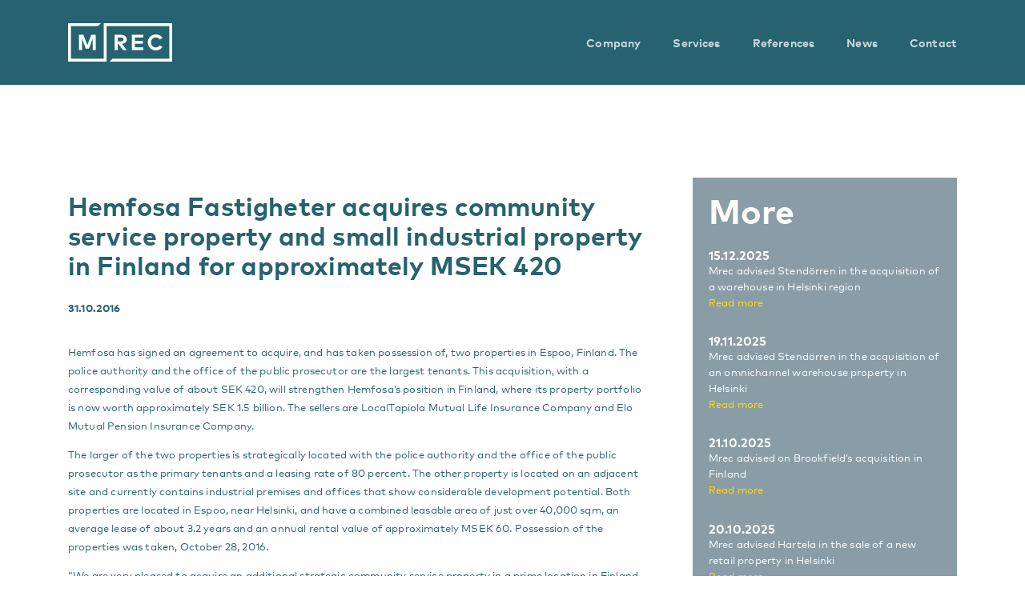

--- FILE ---
content_type: text/html; charset=UTF-8
request_url: https://www.mrec.fi/hemfosa-fastigheter-acquires-community-service-property-small-industrial-property-finland-approximately-msek-420/
body_size: 9828
content:
  <!doctype html>
<html lang="en-US" class="no-js">
<head>
 <!-- Global site tag (gtag.js) - Google Analytics -->
 <script async src="https://www.googletagmanager.com/gtag/js?id=UA-126975577-1"></script>
 <script>
   window.dataLayer = window.dataLayer || [];
   function gtag(){dataLayer.push(arguments);}
   gtag('js', new Date());

   gtag('config', 'UA-126975577-1');
 </script>
 
  <meta charset="UTF-8">
  <title>Hemfosa Fastigheter acquires community service property and small industrial property in Finland for approximately MSEK 420 &#8211; Mrec</title>

  <link href="https://www.mrec.fi/wp-content/themes/client/img/favicon.png" type="image/png" rel="shortcut icon">
  <link rel="alternate" type="application/rss+xml" title="Mrec" href="https://www.mrec.fi/feed/" />

  <link rel="stylesheet" href="//code.ionicframework.com/ionicons/2.0.1/css/ionicons.min.css">	
  <meta http-equiv="X-UA-Compatible" content="IE=edge,chrome=1">
  <meta name="viewport" content="width=device-width, initial-scale=1.0">
       
  <link href="https://www.mrec.fi/wp-content/themes/client/MyFontsWebfontsKit.css" rel="stylesheet">     
        
  <meta name='robots' content='index, follow, max-image-preview:large, max-snippet:-1, max-video-preview:-1' />

	<!-- This site is optimized with the Yoast SEO plugin v21.8.1 - https://yoast.com/wordpress/plugins/seo/ -->
	<title>Hemfosa Fastigheter acquires community service property and small industrial property in Finland for approximately MSEK 420 &#8211; Mrec</title>
	<link rel="canonical" href="https://www.mrec.fi/hemfosa-fastigheter-acquires-community-service-property-small-industrial-property-finland-approximately-msek-420/" />
	<meta property="og:locale" content="en_US" />
	<meta property="og:type" content="article" />
	<meta property="og:title" content="Hemfosa Fastigheter acquires community service property and small industrial property in Finland for approximately MSEK 420 &#8211; Mrec" />
	<meta property="og:description" content="Hemfosa has signed an agreement to acquire, and has taken possession of, two properties in Espoo, Finland. The police authority and the office of the public prosecutor are the largest tenants. This acquisition, with a corresponding value of about SEK 420, will strengthen Hemfosa&#8217;s position in Finland, where its property portfolio is now worth approximately SEK 1.5 billion. The sellers are LocalTapiola Mutual Life Insurance Company and Elo Mutual Pension Insurance Company. The larger of the two properties is strategically&hellip;Read more" />
	<meta property="og:url" content="https://www.mrec.fi/hemfosa-fastigheter-acquires-community-service-property-small-industrial-property-finland-approximately-msek-420/" />
	<meta property="og:site_name" content="Mrec" />
	<meta property="article:published_time" content="2016-10-31T07:06:16+00:00" />
	<meta property="article:modified_time" content="2018-05-17T08:27:42+00:00" />
	<meta name="author" content="Katja Pettersson" />
	<script type="application/ld+json" class="yoast-schema-graph">{"@context":"https://schema.org","@graph":[{"@type":"WebPage","@id":"https://www.mrec.fi/hemfosa-fastigheter-acquires-community-service-property-small-industrial-property-finland-approximately-msek-420/","url":"https://www.mrec.fi/hemfosa-fastigheter-acquires-community-service-property-small-industrial-property-finland-approximately-msek-420/","name":"Hemfosa Fastigheter acquires community service property and small industrial property in Finland for approximately MSEK 420 &#8211; Mrec","isPartOf":{"@id":"https://mrec.fi/#website"},"datePublished":"2016-10-31T07:06:16+00:00","dateModified":"2018-05-17T08:27:42+00:00","author":{"@id":"https://mrec.fi/#/schema/person/5ddbca24d0d7c685b8b478fa64616185"},"breadcrumb":{"@id":"https://www.mrec.fi/hemfosa-fastigheter-acquires-community-service-property-small-industrial-property-finland-approximately-msek-420/#breadcrumb"},"inLanguage":"en-US","potentialAction":[{"@type":"ReadAction","target":["https://www.mrec.fi/hemfosa-fastigheter-acquires-community-service-property-small-industrial-property-finland-approximately-msek-420/"]}]},{"@type":"BreadcrumbList","@id":"https://www.mrec.fi/hemfosa-fastigheter-acquires-community-service-property-small-industrial-property-finland-approximately-msek-420/#breadcrumb","itemListElement":[{"@type":"ListItem","position":1,"name":"Home","item":"https://www.mrec.fi/"},{"@type":"ListItem","position":2,"name":"Hemfosa Fastigheter acquires community service property and small industrial property in Finland for approximately MSEK 420"}]},{"@type":"WebSite","@id":"https://mrec.fi/#website","url":"https://mrec.fi/","name":"Mrec","description":"Financial advisory for property and infrastructure","potentialAction":[{"@type":"SearchAction","target":{"@type":"EntryPoint","urlTemplate":"https://mrec.fi/?s={search_term_string}"},"query-input":"required name=search_term_string"}],"inLanguage":"en-US"},{"@type":"Person","@id":"https://mrec.fi/#/schema/person/5ddbca24d0d7c685b8b478fa64616185","name":"Katja Pettersson","url":"https://www.mrec.fi/author/katja-pettersson/"}]}</script>
	<!-- / Yoast SEO plugin. -->



<link rel='stylesheet' id='wp-block-library-css' href='https://www.mrec.fi/wp-includes/css/dist/block-library/style.min.css?ver=6.2.8' type='text/css' media='all' />
<link rel='stylesheet' id='classic-theme-styles-css' href='https://www.mrec.fi/wp-includes/css/classic-themes.min.css?ver=6.2.8' type='text/css' media='all' />
<style id='global-styles-inline-css' type='text/css'>
body{--wp--preset--color--black: #000000;--wp--preset--color--cyan-bluish-gray: #abb8c3;--wp--preset--color--white: #ffffff;--wp--preset--color--pale-pink: #f78da7;--wp--preset--color--vivid-red: #cf2e2e;--wp--preset--color--luminous-vivid-orange: #ff6900;--wp--preset--color--luminous-vivid-amber: #fcb900;--wp--preset--color--light-green-cyan: #7bdcb5;--wp--preset--color--vivid-green-cyan: #00d084;--wp--preset--color--pale-cyan-blue: #8ed1fc;--wp--preset--color--vivid-cyan-blue: #0693e3;--wp--preset--color--vivid-purple: #9b51e0;--wp--preset--gradient--vivid-cyan-blue-to-vivid-purple: linear-gradient(135deg,rgba(6,147,227,1) 0%,rgb(155,81,224) 100%);--wp--preset--gradient--light-green-cyan-to-vivid-green-cyan: linear-gradient(135deg,rgb(122,220,180) 0%,rgb(0,208,130) 100%);--wp--preset--gradient--luminous-vivid-amber-to-luminous-vivid-orange: linear-gradient(135deg,rgba(252,185,0,1) 0%,rgba(255,105,0,1) 100%);--wp--preset--gradient--luminous-vivid-orange-to-vivid-red: linear-gradient(135deg,rgba(255,105,0,1) 0%,rgb(207,46,46) 100%);--wp--preset--gradient--very-light-gray-to-cyan-bluish-gray: linear-gradient(135deg,rgb(238,238,238) 0%,rgb(169,184,195) 100%);--wp--preset--gradient--cool-to-warm-spectrum: linear-gradient(135deg,rgb(74,234,220) 0%,rgb(151,120,209) 20%,rgb(207,42,186) 40%,rgb(238,44,130) 60%,rgb(251,105,98) 80%,rgb(254,248,76) 100%);--wp--preset--gradient--blush-light-purple: linear-gradient(135deg,rgb(255,206,236) 0%,rgb(152,150,240) 100%);--wp--preset--gradient--blush-bordeaux: linear-gradient(135deg,rgb(254,205,165) 0%,rgb(254,45,45) 50%,rgb(107,0,62) 100%);--wp--preset--gradient--luminous-dusk: linear-gradient(135deg,rgb(255,203,112) 0%,rgb(199,81,192) 50%,rgb(65,88,208) 100%);--wp--preset--gradient--pale-ocean: linear-gradient(135deg,rgb(255,245,203) 0%,rgb(182,227,212) 50%,rgb(51,167,181) 100%);--wp--preset--gradient--electric-grass: linear-gradient(135deg,rgb(202,248,128) 0%,rgb(113,206,126) 100%);--wp--preset--gradient--midnight: linear-gradient(135deg,rgb(2,3,129) 0%,rgb(40,116,252) 100%);--wp--preset--duotone--dark-grayscale: url('#wp-duotone-dark-grayscale');--wp--preset--duotone--grayscale: url('#wp-duotone-grayscale');--wp--preset--duotone--purple-yellow: url('#wp-duotone-purple-yellow');--wp--preset--duotone--blue-red: url('#wp-duotone-blue-red');--wp--preset--duotone--midnight: url('#wp-duotone-midnight');--wp--preset--duotone--magenta-yellow: url('#wp-duotone-magenta-yellow');--wp--preset--duotone--purple-green: url('#wp-duotone-purple-green');--wp--preset--duotone--blue-orange: url('#wp-duotone-blue-orange');--wp--preset--font-size--small: 13px;--wp--preset--font-size--medium: 20px;--wp--preset--font-size--large: 36px;--wp--preset--font-size--x-large: 42px;--wp--preset--spacing--20: 0.44rem;--wp--preset--spacing--30: 0.67rem;--wp--preset--spacing--40: 1rem;--wp--preset--spacing--50: 1.5rem;--wp--preset--spacing--60: 2.25rem;--wp--preset--spacing--70: 3.38rem;--wp--preset--spacing--80: 5.06rem;--wp--preset--shadow--natural: 6px 6px 9px rgba(0, 0, 0, 0.2);--wp--preset--shadow--deep: 12px 12px 50px rgba(0, 0, 0, 0.4);--wp--preset--shadow--sharp: 6px 6px 0px rgba(0, 0, 0, 0.2);--wp--preset--shadow--outlined: 6px 6px 0px -3px rgba(255, 255, 255, 1), 6px 6px rgba(0, 0, 0, 1);--wp--preset--shadow--crisp: 6px 6px 0px rgba(0, 0, 0, 1);}:where(.is-layout-flex){gap: 0.5em;}body .is-layout-flow > .alignleft{float: left;margin-inline-start: 0;margin-inline-end: 2em;}body .is-layout-flow > .alignright{float: right;margin-inline-start: 2em;margin-inline-end: 0;}body .is-layout-flow > .aligncenter{margin-left: auto !important;margin-right: auto !important;}body .is-layout-constrained > .alignleft{float: left;margin-inline-start: 0;margin-inline-end: 2em;}body .is-layout-constrained > .alignright{float: right;margin-inline-start: 2em;margin-inline-end: 0;}body .is-layout-constrained > .aligncenter{margin-left: auto !important;margin-right: auto !important;}body .is-layout-constrained > :where(:not(.alignleft):not(.alignright):not(.alignfull)){max-width: var(--wp--style--global--content-size);margin-left: auto !important;margin-right: auto !important;}body .is-layout-constrained > .alignwide{max-width: var(--wp--style--global--wide-size);}body .is-layout-flex{display: flex;}body .is-layout-flex{flex-wrap: wrap;align-items: center;}body .is-layout-flex > *{margin: 0;}:where(.wp-block-columns.is-layout-flex){gap: 2em;}.has-black-color{color: var(--wp--preset--color--black) !important;}.has-cyan-bluish-gray-color{color: var(--wp--preset--color--cyan-bluish-gray) !important;}.has-white-color{color: var(--wp--preset--color--white) !important;}.has-pale-pink-color{color: var(--wp--preset--color--pale-pink) !important;}.has-vivid-red-color{color: var(--wp--preset--color--vivid-red) !important;}.has-luminous-vivid-orange-color{color: var(--wp--preset--color--luminous-vivid-orange) !important;}.has-luminous-vivid-amber-color{color: var(--wp--preset--color--luminous-vivid-amber) !important;}.has-light-green-cyan-color{color: var(--wp--preset--color--light-green-cyan) !important;}.has-vivid-green-cyan-color{color: var(--wp--preset--color--vivid-green-cyan) !important;}.has-pale-cyan-blue-color{color: var(--wp--preset--color--pale-cyan-blue) !important;}.has-vivid-cyan-blue-color{color: var(--wp--preset--color--vivid-cyan-blue) !important;}.has-vivid-purple-color{color: var(--wp--preset--color--vivid-purple) !important;}.has-black-background-color{background-color: var(--wp--preset--color--black) !important;}.has-cyan-bluish-gray-background-color{background-color: var(--wp--preset--color--cyan-bluish-gray) !important;}.has-white-background-color{background-color: var(--wp--preset--color--white) !important;}.has-pale-pink-background-color{background-color: var(--wp--preset--color--pale-pink) !important;}.has-vivid-red-background-color{background-color: var(--wp--preset--color--vivid-red) !important;}.has-luminous-vivid-orange-background-color{background-color: var(--wp--preset--color--luminous-vivid-orange) !important;}.has-luminous-vivid-amber-background-color{background-color: var(--wp--preset--color--luminous-vivid-amber) !important;}.has-light-green-cyan-background-color{background-color: var(--wp--preset--color--light-green-cyan) !important;}.has-vivid-green-cyan-background-color{background-color: var(--wp--preset--color--vivid-green-cyan) !important;}.has-pale-cyan-blue-background-color{background-color: var(--wp--preset--color--pale-cyan-blue) !important;}.has-vivid-cyan-blue-background-color{background-color: var(--wp--preset--color--vivid-cyan-blue) !important;}.has-vivid-purple-background-color{background-color: var(--wp--preset--color--vivid-purple) !important;}.has-black-border-color{border-color: var(--wp--preset--color--black) !important;}.has-cyan-bluish-gray-border-color{border-color: var(--wp--preset--color--cyan-bluish-gray) !important;}.has-white-border-color{border-color: var(--wp--preset--color--white) !important;}.has-pale-pink-border-color{border-color: var(--wp--preset--color--pale-pink) !important;}.has-vivid-red-border-color{border-color: var(--wp--preset--color--vivid-red) !important;}.has-luminous-vivid-orange-border-color{border-color: var(--wp--preset--color--luminous-vivid-orange) !important;}.has-luminous-vivid-amber-border-color{border-color: var(--wp--preset--color--luminous-vivid-amber) !important;}.has-light-green-cyan-border-color{border-color: var(--wp--preset--color--light-green-cyan) !important;}.has-vivid-green-cyan-border-color{border-color: var(--wp--preset--color--vivid-green-cyan) !important;}.has-pale-cyan-blue-border-color{border-color: var(--wp--preset--color--pale-cyan-blue) !important;}.has-vivid-cyan-blue-border-color{border-color: var(--wp--preset--color--vivid-cyan-blue) !important;}.has-vivid-purple-border-color{border-color: var(--wp--preset--color--vivid-purple) !important;}.has-vivid-cyan-blue-to-vivid-purple-gradient-background{background: var(--wp--preset--gradient--vivid-cyan-blue-to-vivid-purple) !important;}.has-light-green-cyan-to-vivid-green-cyan-gradient-background{background: var(--wp--preset--gradient--light-green-cyan-to-vivid-green-cyan) !important;}.has-luminous-vivid-amber-to-luminous-vivid-orange-gradient-background{background: var(--wp--preset--gradient--luminous-vivid-amber-to-luminous-vivid-orange) !important;}.has-luminous-vivid-orange-to-vivid-red-gradient-background{background: var(--wp--preset--gradient--luminous-vivid-orange-to-vivid-red) !important;}.has-very-light-gray-to-cyan-bluish-gray-gradient-background{background: var(--wp--preset--gradient--very-light-gray-to-cyan-bluish-gray) !important;}.has-cool-to-warm-spectrum-gradient-background{background: var(--wp--preset--gradient--cool-to-warm-spectrum) !important;}.has-blush-light-purple-gradient-background{background: var(--wp--preset--gradient--blush-light-purple) !important;}.has-blush-bordeaux-gradient-background{background: var(--wp--preset--gradient--blush-bordeaux) !important;}.has-luminous-dusk-gradient-background{background: var(--wp--preset--gradient--luminous-dusk) !important;}.has-pale-ocean-gradient-background{background: var(--wp--preset--gradient--pale-ocean) !important;}.has-electric-grass-gradient-background{background: var(--wp--preset--gradient--electric-grass) !important;}.has-midnight-gradient-background{background: var(--wp--preset--gradient--midnight) !important;}.has-small-font-size{font-size: var(--wp--preset--font-size--small) !important;}.has-medium-font-size{font-size: var(--wp--preset--font-size--medium) !important;}.has-large-font-size{font-size: var(--wp--preset--font-size--large) !important;}.has-x-large-font-size{font-size: var(--wp--preset--font-size--x-large) !important;}
.wp-block-navigation a:where(:not(.wp-element-button)){color: inherit;}
:where(.wp-block-columns.is-layout-flex){gap: 2em;}
.wp-block-pullquote{font-size: 1.5em;line-height: 1.6;}
</style>
<link rel='stylesheet' id='wpmt-css-frontend-css' href='https://www.mrec.fi/wp-content/plugins/wp-mailto-links/core/includes/assets/css/style.css?ver=230923-52048' type='text/css' media='all' />
<style id='dominant-color-styles-inline-css' type='text/css'>
img[data-dominant-color]:not(.has-transparency) { background-color: var(--dominant-color); }
</style>
<link rel='stylesheet' id='style-css' href='https://www.mrec.fi/wp-content/themes/client/style.css?ver=6.2.8' type='text/css' media='all' />
<link rel='stylesheet' id='bootstrap-css' href='https://www.mrec.fi/wp-content/themes/client/css/bootstrap.min.css?ver=6.2.8' type='text/css' media='all' />
<link rel='stylesheet' id='aos-css' href='https://www.mrec.fi/wp-content/themes/client/css/aos.css?ver=6.2.8' type='text/css' media='all' />
<link rel='stylesheet' id='slick-css-css' href='https://www.mrec.fi/wp-content/themes/client/css/slick.css?ver=6.2.8' type='text/css' media='all' />
<link rel='stylesheet' id='slick-css-theme-css' href='https://www.mrec.fi/wp-content/themes/client/css/slick-theme.css?ver=6.2.8' type='text/css' media='all' />
<link rel='stylesheet' id='margin-css' href='https://www.mrec.fi/wp-content/themes/client/css/margins.css?ver=6.2.8' type='text/css' media='all' />
<link rel='stylesheet' id='animate-css' href='https://www.mrec.fi/wp-content/themes/client/css/animate.css?ver=6.2.8' type='text/css' media='all' />
<link rel='stylesheet' id='custom-css' href='https://www.mrec.fi/wp-content/themes/client/css/custom.css?ver=6.2.8' type='text/css' media='all' />
<link rel='stylesheet' id='iefix-css' href='https://www.mrec.fi/wp-content/themes/client/css/ie10-viewport-bug-workaround.css?ver=6.2.8' type='text/css' media='all' />
<script type='text/javascript' src='https://www.mrec.fi/wp-includes/js/jquery/jquery.min.js?ver=3.6.4' id='jquery-core-js'></script>
<script type='text/javascript' src='https://www.mrec.fi/wp-includes/js/jquery/jquery-migrate.min.js?ver=3.4.0' id='jquery-migrate-js'></script>
<script type='text/javascript' src='https://www.mrec.fi/wp-content/plugins/wp-mailto-links/core/includes/assets/js/custom.js?ver=230923-52048' id='wpmt-js-frontend-js'></script>
<script type='text/javascript' src='https://www.mrec.fi/wp-content/themes/client/js/pace.js' id='pace-js'></script>
<script type='text/javascript' src='https://www.mrec.fi/wp-content/themes/client/js/aos.js?ver=6.2.8' id='aos-js'></script>
<script type='text/javascript' src='https://www.mrec.fi/wp-content/themes/client/js/imagesloaded.pkgd.min.js?ver=6.2.8' id='imgloaded-js'></script>
<script type='text/javascript' src='https://www.mrec.fi/wp-content/themes/client/js/slick.js?ver=6.2.8' id='slick-js-js'></script>
<script type='text/javascript' src='https://www.mrec.fi/wp-content/themes/client/js/plugins.js?ver=6.2.8' id='plugins-js'></script>
<script type='text/javascript' src='https://www.mrec.fi/wp-content/themes/client/js/script.js?ver=12345' id='script-js'></script>
<link rel="https://api.w.org/" href="https://www.mrec.fi/wp-json/" /><link rel="alternate" type="application/json" href="https://www.mrec.fi/wp-json/wp/v2/posts/96" /><link rel="alternate" type="application/json+oembed" href="https://www.mrec.fi/wp-json/oembed/1.0/embed?url=https%3A%2F%2Fwww.mrec.fi%2Fhemfosa-fastigheter-acquires-community-service-property-small-industrial-property-finland-approximately-msek-420%2F" />
<link rel="alternate" type="text/xml+oembed" href="https://www.mrec.fi/wp-json/oembed/1.0/embed?url=https%3A%2F%2Fwww.mrec.fi%2Fhemfosa-fastigheter-acquires-community-service-property-small-industrial-property-finland-approximately-msek-420%2F&#038;format=xml" />
<meta name="generator" content="Performance Lab 2.6.1; modules: images/dominant-color-images, images/fetchpriority, images/webp-support, images/webp-uploads">
<noscript><style id="rocket-lazyload-nojs-css">.rll-youtube-player, [data-lazy-src]{display:none !important;}</style></noscript>      
         
        
<meta name="generator" content="WP Rocket 3.20.3" data-wpr-features="wpr_lazyload_images wpr_lazyload_iframes wpr_preload_links wpr_desktop" /></head>
<body class="post-template-default single single-post postid-96 single-format-standard unknown hemfosa-fastigheter-acquires-community-service-property-small-industrial-property-finland-approximately-msek-420 wp-is-not-mobile">
    
  <header data-rocket-location-hash="9496dc44cbda5cdebb84f02bfc4ab41b" class="header">
    
    <nav class="navbar fixed-top navbar-toggleable-sm" role="navigation">
    	<div data-rocket-location-hash="a07ea42f7826adb30ee53f29399bc39c" class="container">
        
          <button type="button" class="navbar-toggler navbar-toggler-right hamburger hamburger--slider" data-toggle="collapse" data-target="#header-menu">
            <span class="hamburger-box">
            	<span class="hamburger-inner"></span>
            </span>
          </button>
          
          <a class="navbar-brand" href="https://www.mrec.fi">
                <img src="data:image/svg+xml,%3Csvg%20xmlns='http://www.w3.org/2000/svg'%20viewBox='0%200%200%200'%3E%3C/svg%3E" alt="Mrec" class="img-fluid" data-lazy-src="https://www.mrec.fi/wp-content/themes/client/img/logo.png"><noscript><img src="https://www.mrec.fi/wp-content/themes/client/img/logo.png" alt="Mrec" class="img-fluid"></noscript>
          </a>
      	 
           <div id="header-menu" class="collapse navbar-collapse mr-auto justify-content-end"><ul id="menu-menu" class="navbar-nav"><li><a title="Company" href="https://mrec.fi/#company">Company</a></li>
<li><a title="Services" href="https://www.mrec.fi/services/">Services</a></li>
<li><a title="References" href="https://www.mrec.fi/references/">References</a></li>
<li><a title="News" href="https://www.mrec.fi/news/">News</a></li>
<li><a title="Contact" href="https://www.mrec.fi/contact/">Contact</a></li>
</ul></div>        
        </div>
    </nav>
    
  </header>
<main class="navbar-margin">

<div class="container pt48"> 
	<div class="row">

	  
     
        
        <div class="col-12 col-sm-8">
     
         
           <article id="post-96" class="post-96 post type-post status-publish format-standard hentry category-news"> 
             
            <h2 class="pt16 mb24">Hemfosa Fastigheter acquires community service property and small industrial property in Finland for approximately MSEK 420</h2>
              
             <div class="date"><p><strong>31.10.2016</strong></p></div>
              
              <div class="mt32 mb72">
                <p>Hemfosa has signed an agreement to acquire, and has taken possession of, two properties in Espoo, Finland. The police authority and the office of the public prosecutor are the largest tenants. This acquisition, with a corresponding value of about SEK 420, will strengthen Hemfosa&#8217;s position in Finland, where its property portfolio is now worth approximately SEK 1.5 billion. The sellers are LocalTapiola Mutual Life Insurance Company and Elo Mutual Pension Insurance Company.</p>
<p>The larger of the two properties is strategically located with the police authority and the office of the public prosecutor as the primary tenants and a leasing rate of 80 percent. The other property is located on an adjacent site and currently contains industrial premises and offices that show considerable development potential. Both properties are located in Espoo, near Helsinki, and have a combined leasable area of just over 40,000 sqm, an average lease of about 3.2 years and an annual rental value of approximately MSEK 60. Possession of the properties was taken, October 28, 2016.</p>
<p>“We are very pleased to acquire an additional strategic community service property in a prime location in Finland, with law-enforcement and other agencies of the legal system as tenants. Community service properties are our specialty and we want to continue to grow in this segment in all three of our markets – Sweden, Norway and Finland,” says Head of Transactions at Hemfosa.</p>
              </div>
          </article>
        

        </div>
        
        <div class="col-12 col-sm-4 pb72 hide-overflow">
     
          <div class="sidebar">
      <div class="bg3 news"> 
         <a href="https://www.mrec.fi/news/">
                   <h1 class="cw mb24">More</h1>
                   </a>
          

                       <div class="news__item pb16" data-aos="fade-left" data-aos-delay="100">
                  <a href="https://www.mrec.fi/mrec-advised-stendorren-in-the-acquisition-of-a-warehouse-in-helsinki-region/"> 
                  <h4 class="cw mb0">15.12.2025</h4>
                  <p class="cw">Mrec advised Stendörren in the acquisition of a warehouse in Helsinki region<br>
                  <span class="cy">Read more</span>
                  </p>
                  </a> 
            </div>
                        <div class="news__item pb16" data-aos="fade-left" data-aos-delay="100">
                  <a href="https://www.mrec.fi/mrec-advised-stendorren-in-the-acquisition-of-an-omnichannel-warehouse-property-in-helsinki/"> 
                  <h4 class="cw mb0">19.11.2025</h4>
                  <p class="cw">Mrec advised Stendörren in the acquisition of an omnichannel warehouse property in Helsinki<br>
                  <span class="cy">Read more</span>
                  </p>
                  </a> 
            </div>
                        <div class="news__item pb16" data-aos="fade-left" data-aos-delay="100">
                  <a href="https://www.mrec.fi/mrec-advises-on-brookfields-acquisition-in-finland/"> 
                  <h4 class="cw mb0">21.10.2025</h4>
                  <p class="cw">Mrec advised on Brookfield&#8217;s acquisition in Finland<br>
                  <span class="cy">Read more</span>
                  </p>
                  </a> 
            </div>
                        <div class="news__item pb16" data-aos="fade-left" data-aos-delay="100">
                  <a href="https://www.mrec.fi/mrec-advised-hartela-in-the-sale-of-a-new-retail-property-in-helsinki/"> 
                  <h4 class="cw mb0">20.10.2025</h4>
                  <p class="cw">Mrec advised Hartela in the sale of a new retail property in Helsinki<br>
                  <span class="cy">Read more</span>
                  </p>
                  </a> 
            </div>
             
           
           
       </div> 
</div>       
           
        </div>
  

  </div>
</div>

</main>        
        

  	
        

<div data-rocket-location-hash="2f76efd5f3f9ca08c35153b1d86a062d" class="edit-post-link"></div>
<footer data-rocket-location-hash="749adc4daf229c6564bc4f010fa2743f" class="footer mt0 mb0 pb0">

  <div class="container">
    <div data-rocket-location-hash="6609042f8dfbda91fafe0e2f3b36d056" class="row pt32 pb32">

      <div class="col-12 col-lg-2">
        <div class="footer__logo">
          <a href="https://www.mrec.fi">
       	  <img src="data:image/svg+xml,%3Csvg%20xmlns='http://www.w3.org/2000/svg'%20viewBox='0%200%200%200'%3E%3C/svg%3E" class="img-fluid" alt="Mrec" data-lazy-src="https://www.mrec.fi/wp-content/themes/client/img/logo.png"><noscript><img src="https://www.mrec.fi/wp-content/themes/client/img/logo.png" class="img-fluid" alt="Mrec"></noscript>
          </a>
					<a id="pp-mobile" href="http://www.mrec.fi/privacy-notice/">
						Privacy Policy
					</a>
        </div>
		  </div>

		  <div class="col-10 col-lg-10 text-right text-bold cw hidden-md-down">
        <div class="">
        <div class="text-2 widget_text">			<div class="textwidget"><p>Eteläesplanadi 22 A, 5th floor, 00130 Helsinki, FINLAND    +358 10 2190 570      <span id="wpmt-854489-957873"></span><script type="text/javascript">(function(){var ml="ralec4st%imf.0n",mi=";9067>1:3<2167>1:385=:034<;9",o="";for(var j=0,l=mi.length;j<l;j++){o+=ml.charAt(mi.charCodeAt(j)-48);}document.getElementById("wpmt-854489-957873").innerHTML = decodeURIComponent(o);}());</script><noscript>*protected email*</noscript></p>
<div id="pp-desktop"><a href="https://www.mrec.fi/privacy-notice/">Privacy Policy</a></div>
</div>
		</div>        </div>
		  </div>

      <style>
      #pp-mobile {
        display: none;
        margin-top: 30px;
        color: white;
      }
      #pp-desktop a {
        font-size: 16px;
        font-weight: 700;
      }
      @media (max-width:991px) {
        #pp-mobile {
          display: block;
        }
      }</style>

   	</div>
  </div>

</footer>
<script>
  (function(i,s,o,g,r,a,m){i['GoogleAnalyticsObject']=r;i[r]=i[r]||function(){
  (i[r].q=i[r].q||[]).push(arguments)},i[r].l=1*new Date();a=s.createElement(o),
  m=s.getElementsByTagName(o)[0];a.async=1;a.src=g;m.parentNode.insertBefore(a,m)
  })(window,document,'script','https://www.google-analytics.com/analytics.js','ga');

  ga('create', 'UA-105983379-1', 'auto');
  ga('send', 'pageview');

</script>
<script type='text/javascript' id='rocket-browser-checker-js-after'>
"use strict";var _createClass=function(){function defineProperties(target,props){for(var i=0;i<props.length;i++){var descriptor=props[i];descriptor.enumerable=descriptor.enumerable||!1,descriptor.configurable=!0,"value"in descriptor&&(descriptor.writable=!0),Object.defineProperty(target,descriptor.key,descriptor)}}return function(Constructor,protoProps,staticProps){return protoProps&&defineProperties(Constructor.prototype,protoProps),staticProps&&defineProperties(Constructor,staticProps),Constructor}}();function _classCallCheck(instance,Constructor){if(!(instance instanceof Constructor))throw new TypeError("Cannot call a class as a function")}var RocketBrowserCompatibilityChecker=function(){function RocketBrowserCompatibilityChecker(options){_classCallCheck(this,RocketBrowserCompatibilityChecker),this.passiveSupported=!1,this._checkPassiveOption(this),this.options=!!this.passiveSupported&&options}return _createClass(RocketBrowserCompatibilityChecker,[{key:"_checkPassiveOption",value:function(self){try{var options={get passive(){return!(self.passiveSupported=!0)}};window.addEventListener("test",null,options),window.removeEventListener("test",null,options)}catch(err){self.passiveSupported=!1}}},{key:"initRequestIdleCallback",value:function(){!1 in window&&(window.requestIdleCallback=function(cb){var start=Date.now();return setTimeout(function(){cb({didTimeout:!1,timeRemaining:function(){return Math.max(0,50-(Date.now()-start))}})},1)}),!1 in window&&(window.cancelIdleCallback=function(id){return clearTimeout(id)})}},{key:"isDataSaverModeOn",value:function(){return"connection"in navigator&&!0===navigator.connection.saveData}},{key:"supportsLinkPrefetch",value:function(){var elem=document.createElement("link");return elem.relList&&elem.relList.supports&&elem.relList.supports("prefetch")&&window.IntersectionObserver&&"isIntersecting"in IntersectionObserverEntry.prototype}},{key:"isSlowConnection",value:function(){return"connection"in navigator&&"effectiveType"in navigator.connection&&("2g"===navigator.connection.effectiveType||"slow-2g"===navigator.connection.effectiveType)}}]),RocketBrowserCompatibilityChecker}();
</script>
<script type='text/javascript' id='rocket-preload-links-js-extra'>
/* <![CDATA[ */
var RocketPreloadLinksConfig = {"excludeUris":"\/(?:.+\/)?feed(?:\/(?:.+\/?)?)?$|\/(?:.+\/)?embed\/|\/(index.php\/)?(.*)wp-json(\/.*|$)|\/refer\/|\/go\/|\/recommend\/|\/recommends\/","usesTrailingSlash":"1","imageExt":"jpg|jpeg|gif|png|tiff|bmp|webp|avif|pdf|doc|docx|xls|xlsx|php","fileExt":"jpg|jpeg|gif|png|tiff|bmp|webp|avif|pdf|doc|docx|xls|xlsx|php|html|htm","siteUrl":"https:\/\/www.mrec.fi","onHoverDelay":"100","rateThrottle":"3"};
/* ]]> */
</script>
<script type='text/javascript' id='rocket-preload-links-js-after'>
(function() {
"use strict";var r="function"==typeof Symbol&&"symbol"==typeof Symbol.iterator?function(e){return typeof e}:function(e){return e&&"function"==typeof Symbol&&e.constructor===Symbol&&e!==Symbol.prototype?"symbol":typeof e},e=function(){function i(e,t){for(var n=0;n<t.length;n++){var i=t[n];i.enumerable=i.enumerable||!1,i.configurable=!0,"value"in i&&(i.writable=!0),Object.defineProperty(e,i.key,i)}}return function(e,t,n){return t&&i(e.prototype,t),n&&i(e,n),e}}();function i(e,t){if(!(e instanceof t))throw new TypeError("Cannot call a class as a function")}var t=function(){function n(e,t){i(this,n),this.browser=e,this.config=t,this.options=this.browser.options,this.prefetched=new Set,this.eventTime=null,this.threshold=1111,this.numOnHover=0}return e(n,[{key:"init",value:function(){!this.browser.supportsLinkPrefetch()||this.browser.isDataSaverModeOn()||this.browser.isSlowConnection()||(this.regex={excludeUris:RegExp(this.config.excludeUris,"i"),images:RegExp(".("+this.config.imageExt+")$","i"),fileExt:RegExp(".("+this.config.fileExt+")$","i")},this._initListeners(this))}},{key:"_initListeners",value:function(e){-1<this.config.onHoverDelay&&document.addEventListener("mouseover",e.listener.bind(e),e.listenerOptions),document.addEventListener("mousedown",e.listener.bind(e),e.listenerOptions),document.addEventListener("touchstart",e.listener.bind(e),e.listenerOptions)}},{key:"listener",value:function(e){var t=e.target.closest("a"),n=this._prepareUrl(t);if(null!==n)switch(e.type){case"mousedown":case"touchstart":this._addPrefetchLink(n);break;case"mouseover":this._earlyPrefetch(t,n,"mouseout")}}},{key:"_earlyPrefetch",value:function(t,e,n){var i=this,r=setTimeout(function(){if(r=null,0===i.numOnHover)setTimeout(function(){return i.numOnHover=0},1e3);else if(i.numOnHover>i.config.rateThrottle)return;i.numOnHover++,i._addPrefetchLink(e)},this.config.onHoverDelay);t.addEventListener(n,function e(){t.removeEventListener(n,e,{passive:!0}),null!==r&&(clearTimeout(r),r=null)},{passive:!0})}},{key:"_addPrefetchLink",value:function(i){return this.prefetched.add(i.href),new Promise(function(e,t){var n=document.createElement("link");n.rel="prefetch",n.href=i.href,n.onload=e,n.onerror=t,document.head.appendChild(n)}).catch(function(){})}},{key:"_prepareUrl",value:function(e){if(null===e||"object"!==(void 0===e?"undefined":r(e))||!1 in e||-1===["http:","https:"].indexOf(e.protocol))return null;var t=e.href.substring(0,this.config.siteUrl.length),n=this._getPathname(e.href,t),i={original:e.href,protocol:e.protocol,origin:t,pathname:n,href:t+n};return this._isLinkOk(i)?i:null}},{key:"_getPathname",value:function(e,t){var n=t?e.substring(this.config.siteUrl.length):e;return n.startsWith("/")||(n="/"+n),this._shouldAddTrailingSlash(n)?n+"/":n}},{key:"_shouldAddTrailingSlash",value:function(e){return this.config.usesTrailingSlash&&!e.endsWith("/")&&!this.regex.fileExt.test(e)}},{key:"_isLinkOk",value:function(e){return null!==e&&"object"===(void 0===e?"undefined":r(e))&&(!this.prefetched.has(e.href)&&e.origin===this.config.siteUrl&&-1===e.href.indexOf("?")&&-1===e.href.indexOf("#")&&!this.regex.excludeUris.test(e.href)&&!this.regex.images.test(e.href))}}],[{key:"run",value:function(){"undefined"!=typeof RocketPreloadLinksConfig&&new n(new RocketBrowserCompatibilityChecker({capture:!0,passive:!0}),RocketPreloadLinksConfig).init()}}]),n}();t.run();
}());
</script>
<script type='text/javascript' src='https://www.mrec.fi/wp-content/themes/client/js/tether.min.js' id='tether-js'></script>
<script type='text/javascript' src='https://www.mrec.fi/wp-content/themes/client/js/bootstrap.min.js' id='bootstrap-js'></script>
<script type='text/javascript' src='https://www.mrec.fi/wp-content/themes/client/js/ie10-viewport-bug-workaround.js' id='ie10-js'></script>
<script>window.lazyLoadOptions=[{elements_selector:"img[data-lazy-src],.rocket-lazyload,iframe[data-lazy-src]",data_src:"lazy-src",data_srcset:"lazy-srcset",data_sizes:"lazy-sizes",class_loading:"lazyloading",class_loaded:"lazyloaded",threshold:300,callback_loaded:function(element){if(element.tagName==="IFRAME"&&element.dataset.rocketLazyload=="fitvidscompatible"){if(element.classList.contains("lazyloaded")){if(typeof window.jQuery!="undefined"){if(jQuery.fn.fitVids){jQuery(element).parent().fitVids()}}}}}},{elements_selector:".rocket-lazyload",data_src:"lazy-src",data_srcset:"lazy-srcset",data_sizes:"lazy-sizes",class_loading:"lazyloading",class_loaded:"lazyloaded",threshold:300,}];window.addEventListener('LazyLoad::Initialized',function(e){var lazyLoadInstance=e.detail.instance;if(window.MutationObserver){var observer=new MutationObserver(function(mutations){var image_count=0;var iframe_count=0;var rocketlazy_count=0;mutations.forEach(function(mutation){for(var i=0;i<mutation.addedNodes.length;i++){if(typeof mutation.addedNodes[i].getElementsByTagName!=='function'){continue}
if(typeof mutation.addedNodes[i].getElementsByClassName!=='function'){continue}
images=mutation.addedNodes[i].getElementsByTagName('img');is_image=mutation.addedNodes[i].tagName=="IMG";iframes=mutation.addedNodes[i].getElementsByTagName('iframe');is_iframe=mutation.addedNodes[i].tagName=="IFRAME";rocket_lazy=mutation.addedNodes[i].getElementsByClassName('rocket-lazyload');image_count+=images.length;iframe_count+=iframes.length;rocketlazy_count+=rocket_lazy.length;if(is_image){image_count+=1}
if(is_iframe){iframe_count+=1}}});if(image_count>0||iframe_count>0||rocketlazy_count>0){lazyLoadInstance.update()}});var b=document.getElementsByTagName("body")[0];var config={childList:!0,subtree:!0};observer.observe(b,config)}},!1)</script><script data-no-minify="1" async src="https://www.mrec.fi/wp-content/plugins/wp-rocket/assets/js/lazyload/17.8.3/lazyload.min.js"></script><script>
    AOS.init({
      duration: 750
    });
</script>
<script>var rocket_beacon_data = {"ajax_url":"https:\/\/www.mrec.fi\/wp-admin\/admin-ajax.php","nonce":"921b74b4bd","url":"https:\/\/www.mrec.fi\/hemfosa-fastigheter-acquires-community-service-property-small-industrial-property-finland-approximately-msek-420","is_mobile":false,"width_threshold":1600,"height_threshold":700,"delay":500,"debug":null,"status":{"atf":true,"lrc":true,"preconnect_external_domain":true},"elements":"img, video, picture, p, main, div, li, svg, section, header, span","lrc_threshold":1800,"preconnect_external_domain_elements":["link","script","iframe"],"preconnect_external_domain_exclusions":["static.cloudflareinsights.com","rel=\"profile\"","rel=\"preconnect\"","rel=\"dns-prefetch\"","rel=\"icon\""]}</script><script data-name="wpr-wpr-beacon" src='https://www.mrec.fi/wp-content/plugins/wp-rocket/assets/js/wpr-beacon.min.js' async></script></body>
</html>

<!-- This website is like a Rocket, isn't it? Performance optimized by WP Rocket. Learn more: https://wp-rocket.me - Debug: cached@1769162034 -->

--- FILE ---
content_type: text/css; charset=UTF-8
request_url: https://www.mrec.fi/wp-content/themes/client/MyFontsWebfontsKit.css
body_size: 353
content:
/**
 * @license
 * MyFonts Webfont Build ID 3412020, 2017-06-27T09:12:47-0400
 * 
 * The fonts listed in this notice are subject to the End User License
 * Agreement(s) entered into by the website owner. All other parties are 
 * explicitly restricted from using the Licensed Webfonts(s).
 * 
 * You may obtain a valid license at the URLs below.
 * 
 * Webfont: FF Mark Web Pro Regular by FontFont
 * URL: https://www.myfonts.com/fonts/fontfont/mark/pro-regular/
 * Copyright: 2016 published by Monotype GmbH
 * 
 * Webfont: FF Mark Web Pro Bold by FontFont
 * URL: https://www.myfonts.com/fonts/fontfont/mark/pro-bold/
 * Copyright: 2013 published by FontShop International GmbH
 * 
 * 
 * License: https://www.myfonts.com/viewlicense?type=web&buildid=3412020
 * Licensed pageviews: 50,000
 * 
 * © 2017 MyFonts Inc
*/


/* @import must be at top of file, otherwise CSS will not work */
@import url("//hello.myfonts.net/count/341034");

  
@font-face {font-family: 'FFMarkWebProRegular';src: url('webfonts/341034_0_0.eot');src: url('webfonts/341034_0_0.eot?#iefix') format('embedded-opentype'),url('webfonts/341034_0_0.woff2') format('woff2'),url('webfonts/341034_0_0.woff') format('woff'),url('webfonts/341034_0_0.ttf') format('truetype');}
 
  
@font-face {font-family: 'FFMarkWebProBold';src: url('webfonts/341034_1_0.eot');src: url('webfonts/341034_1_0.eot?#iefix') format('embedded-opentype'),url('webfonts/341034_1_0.woff2') format('woff2'),url('webfonts/341034_1_0.woff') format('woff'),url('webfonts/341034_1_0.ttf') format('truetype');}
 

--- FILE ---
content_type: text/css; charset=UTF-8
request_url: https://www.mrec.fi/wp-content/themes/client/style.css?ver=6.2.8
body_size: 61
content:
/*
 Theme Name:   Client
 Theme URI:    http://client.fi
 Author:       Client Studio
 Author URI:   http://client.studio
 Template:     client
 Version:      1.1
 License:      MIT
 License URI:  https://opensource.org/licenses/MIT
 Text Domain:  client
*/


/*
 
 ϟ  Client Studio - Made in Hel  ϟ 
  
 
      ___                                     ___           ___                   
     /\__\                                   /\__\         /\  \                  
    /:/  /                      ___         /:/ _/_        \:\  \         ___     
   /:/  /                      /\__\       /:/ /\__\        \:\  \       /\__\    
  /:/  /  ___   ___     ___   /:/__/      /:/ /:/ _/_   _____\:\  \     /:/  /    
 /:/__/  /\__\ /\  \   /\__\ /::\  \     /:/_/:/ /\__\ /::::::::\__\   /:/__/     
 \:\  \ /:/  / \:\  \ /:/  / \/\:\  \__  \:\/:/ /:/  / \:\~~\~~\/__/  /::\  \     
  \:\  /:/  /   \:\  /:/  /   ~~\:\/\__\  \::/_/:/  /   \:\  \       /:/\:\  \    
   \:\/:/  /     \:\/:/  /       \::/  /   \:\/:/  /     \:\  \      \/__\:\  \   
    \::/  /       \::/  /        /:/  /     \::/  /       \:\__\          \:\__\  
     \/__/         \/__/         \/__/       \/__/         \/__/           \/__/  
     


 ϟ  www.client.studio  ϟ 


*/

--- FILE ---
content_type: text/css; charset=UTF-8
request_url: https://www.mrec.fi/wp-content/themes/client/css/custom.css?ver=6.2.8
body_size: 5273
content:
/* -------------------------- */
/* Load */
/* -------------------------- */

.pace {
  -webkit-pointer-events: none;
  pointer-events: none;
  -webkit-user-select: none;
  -moz-user-select: none;
  user-select: none;
}

.pace-inactive {
  display: none;
}

.pace .pace-progress {
  background: #fff;
  position: fixed;
  z-index: 200000;
  top: 0;
  right: 100%;
  width: 100%;
  height: 3px;
}

body > :not(.pace),body:before,body:after {
  -webkit-transition:opacity .2s ease-in-out;
  -moz-transition:opacity .2s ease-in-out;
  -o-transition:opacity .2s ease-in-out;
  -ms-transition:opacity .2s ease-in-out;
  transition:opacity .2s ease-in-out
}

body:not(.pace-done) > :not(.pace),body:not(.pace-done):before,body:not(.pace-done):after {

}

@media (min-width: 992px) {
  .row {
    margin-right: -25px;
    margin-left: -25px;
  }
  .row > [class^="col-"],
  .row > [class*=" col-"] {
    padding-right: 25px;
    padding-left: 25px;
  }
}

@media (min-width: 1200px) {
  .row {
    margin-right: -30px;
    margin-left: -30px;
  }
  .row > [class^="col-"],
  .row > [class*=" col-"] {
    padding-right: 30px;
    padding-left: 30px;
  }
}

#mfPreviewBar { display: none; }

/* -------------------------- */
/* Additions */
/* -------------------------- */

body, html { height: 100%; min-height: 100%; width: 100%; margin: 0 !important; padding: 0; }

body {
	-webkit-font-smoothing: antialiased !important;
	-moz-osx-font-smoothing: grayscale;
	font-smooth: always !important;
}

::selection {
  background: #266270;
  color: #fff;
}

::-moz-selection {
  background: #266270;
  color: #fff;
}


html, body {
	height: 100%; width: 100%;
	margin: 0; padding: 0;
}

.col-centered { float: none; margin: 0 auto;}

.fadeIn {
  opacity: 0;
  animation: reveal 1.5s cubic-bezier(0, 1, 0.5, 1) 1 normal forwards;
}

@keyframes animateBg {
  from {
    transform: scale(1.05, 1.05) translateZ(1px);
  }

  to {
    transform: scale(1, 1) translateZ(1px);
  }
}


@keyframes reveal {
  0% {
    opacity: 0;
    transform: translateY(40px);
  }
  100% {
    opacity: 1;
    transform: translateY(0);
  }
}

.jumbotron { margin: 0; border: 0; border-radius: 0; background-color: #f8f8f8; height: 95vh; z-index: -9; position: relative; }

.jumbotron__bg { position: absolute; top: 0; left: 0; height: 100%; width: 100%; }
.jumbotron__bg--item { width: 100%; position: absolute; top: 0; left: 0; height: 95vh; }

/**
 * old iPad vh issues
 */
@media all and (device-width: 768px) and (device-height: 1024px) and (orientation:portrait){
  .jumbotron__bg--item,.jumbotron {
    height: 1024px;
  }
}

/**
 * iPad with landscape orientation.
 */
@media all and (device-width: 768px) and (device-height: 1024px) and (orientation:landscape){
  .jumbotron__bg--item, .jumbotron {
    height: 768px;
  }
}

/**
 * iPhone 5 
 * You can also target devices with aspect ratio.
 */
@media screen and (device-aspect-ratio: 40/71) {
  .jumbotron__bg--item,.jumbotron {
    height: 500px;
  }
}

.mask { position: absolute; top: 0; left: 0; width: 100%; height: 100%; background: rgba(39,99,112,.5); z-index: 9;  }

.jumbotron__text { z-index: 99; opacity:  0;  }

.slick-active.jumbotron__bg--item {

  /* ZOOM IN ANIMATION 
  animation-name: animateBg; */

  animation-duration: 5500ms;
  animation-fill-mode: both;

  animation-timing-function: cubic-bezier(.3,0,.7,1);
  animation-iteration-count: 1;

}


.table { width:100%; }

.table-parent { display: table; height: 100%; width: 100%; }
.table-cell { display: table-cell; vertical-align: middle; }

.debug { background: #ff0000; }

.no-gutters {
  margin-right: 0;
  margin-left: 0;
}
.no-gutters .col,
.no-gutters [class*="col-"] {
    padding-right: 0;
    padding-left: 0;
}

/* responsive video container */
.embed-container {
		position: relative;
		padding-bottom: 56.25%;
		height: 0;
		overflow: hidden;
		max-width: 100%;
		height: auto;
}

.embed-container iframe,
.embed-container object,
.embed-container embed {
		position: absolute;
		top: 0;
		left: 0;
		width: 100%;
		height: 100%;
}

/* Text meant only for screen readers. */
.screen-reader-text {
    clip: rect(1px, 1px, 1px, 1px);
    position: absolute !important;
    height: 1px;
    width: 1px;
    overflow: hidden;
}


/* -------------------------- */
/* Typo */
/* -------------------------- */

html {
  font-size: 100%;
  -ms-text-size-adjust: 100%;
  -webkit-text-size-adjust: 100%;
}

html {
 	font: normal 100%/1.65 sans-serif; /* base font size 18px with 1.65 line-height */
}

@media (min-width: 1300px) {
	html {
	  font: normal 112.5%/1.65 sans-serif;
	}
}

body {
	 font-family: 'FFMarkWebProRegular', -apple-system, BlinkMacSystemFont, "Helvetica Neue", Helvetica, Arial, sans-serif;
	 font-weight: normal;
	 letter-spacing: 0.01em;
	 -webkit-font-smoothing: antialiased;
	 -webkit-text-size-adjust: 100%;
	 -ms-text-size-adjust: 100%;
	 -webkit-font-feature-settings: "kern" 1;
	 -moz-font-feature-settings: "kern" 1;
}

h1,
h2,
h3,
h4,
h5,
h6
{
  line-height: 1.2;
  margin-top: 0;
  text-rendering: optimizeLegibility;
  -webkit-font-smoothing: antialiased;
  color: #266270;
  font-weight: normal;
  font-family: 'FFMarkWebProBold', sans-serif;
}


h1 {
  font-size: 50px;
  font-size: 2.667rem; /* calc like 48/18 */
  line-height: 3rem;
  margin-bottom: 14.85px;
  margin-bottom: 0.825rem;
}


h2 {
  font-size: 36px;
  font-size: 2rem;
  line-height: 2.333rem;
  margin-bottom: 14.85px;
  margin-bottom: 0.825rem;
  text-transform: none;
}


h3 {
  font-size: 26px;
  font-size: 1.444rem;
  margin-bottom: 11.1375px;
  margin-bottom: 0.71875rem;
}

h4 {
  font-size: 16px;
  font-size: 0.944rem;
  margin-bottom: 14.85px;
  margin-bottom: 0.825rem;
}

h5, h6 {
  font-size: 15px;
  font-size: 0.833rem;
  margin-bottom: 11.1375px;
  margin-bottom: 0.61875rem;

}

p, table, label, ul, ol, dl, dt, select, address {
  font-family: 'FFMarkWebProRegular';
	font-size: 15px;
	font-size: 0.833rem;
	margin-bottom: 14.85px;
  margin-bottom: 0.825rem;
	line-height: 1.25rem;
	color: #266270;
}

input, textarea,
.wpcf7 input[type="text"],
.wpcf7 input[type="email"],
.wpcf7 textarea {
	font-size: 13px;
	font-size: 0.722rem;
	color: #010101;
}

article p {
line-height: 1.444rem;
}

article p a { text-decoration: underline; }

p.large, p.lead, .lead p { font-size: 0.944rem; line-height: 1.444rem; font-weight: normal;}

.text-bold p, p strong, strong p {font-family: 'FFMarkWebProBold', sans-serif; font-weight:normal; }

.footer p, .footer ul, .footer ol { font-size: 0.833rem; }

p.small, .small, small, .wp-caption-text, label .wpcf7-not-valid-tip { font-size: 0.556rem; }

a {
  text-shadow: none !important;
  color: #266270;
  transition: color 0.1s linear 0s, background-color 0.1s linear 0s, opacity 0.2s linear 0s !important;
}
a:focus,
a:hover,
a:active {
  color: #000;
}
a,
a:focus,
a:hover,
a:active {
  outline: 0 !important;
  text-decoration: none;
}

article a { text-decoration: underline; }

.italic, em, i { font-style: italic; }

.caps { text-transform: uppercase; }

button, button:hover, button:active, button:focus {
  outline: 0;
}

input,
aabbr,
acronym,
blockquote,
code,
dir,
kbd,
listing,
plaintext,
q,
samp,
tt,
var,
xmp {
	-webkit-hyphens: none;
	-moz-hyphens: none;
	-ms-hyphens: none;
	-o-hyphens: none;
	hyphens: none;
}

pre {
    white-space: pre-wrap;
    white-space: -moz-pre-wrap;
    white-space: -pre-wrap;
    white-space: -o-pre-wrap;
    word-wrap: break-word;
}

input:focus { outline: 0; }

.form-control { border-radius: 0; }

.hide-overflow { overflow: hidden; }

/* -------------------------- */
/* Styles */
/* -------------------------- */

.edit-post-link { position: fixed; bottom: 30px; right: 30px;  }
.edit-post-link a {
  background: #000; color: #fff;
  height: 40px; width: 40px; line-height: 40px;
  text-align: center; border-radius: 50%;
  display: block;
  transform:  translateY(0px);
  box-shadow:0 3px 9px rgba(0,0,0,0.3);
  transition: box-shadow 0.5s ease-in-out, translate 0.3s ease-in-out;
}
.edit-post-link a:hover { box-shadow:0 3px 9px rgba(0,0,0,0.6); transform:translateY(0px); }

.text-right { text-align: right; }
.text-center { text-align: center; }

img.alignright { padding: 4px; margin: 0 0 2px 14px; display: inline; }
img.alignleft { padding: 4px; margin: 0 14px 2px 0; display: inline; }
.alignright { float: right; }
.alignleft { float: left; }

.attachment-post-thumbnail, article img, .img-fluid { max-width: 100%; height: auto; }

img.alignright { float: right; margin: 0 0 1em 1em; }
img.alignleft { float: left; margin: 0 1em 1em 0; }
img.aligncenter { display: block; margin-left: auto; margin-right: auto; }
.alignright { float: right; }
.alignleft { float: left; }
.aligncenter { display: block; margin-left: auto; margin-right: auto; }

/* The Gallery container (div) */
.gallery { }

/* A Gallery item container,
 for 3, 2 and 4 column galleries */
.gallery .gallery-item { }
.gallery-columns-2 .gallery-item { }
.gallery-columns-4 .gallery-item { }

/* The actual image inside a container
for 3, 2 and 4 column galleries */
.gallery img { }
.gallery-columns-2 .attachment-medium { }
.gallery-columns-4 .attachment-thumbnail { }

/* A gallery image caption */
.gallery .gallery-caption { }

/* Definition lists elements */
.gallery dl, .gallery dt { }

/* Pick the second line break if two
line breaks are adjacent */
.gallery br+br { }

/* -------------------------- */
/* Menu */
/* -------------------------- */

.navbar-brand img { max-width: 130px; height: auto;}

#header-menu ul li { line-height: 50px; font-size: 0.889rem; font-family: 'FFMarkWebProBold', sans-serif; font-weight: normal; }

@media (min-width:700px) {
  #header-menu ul li { margin-left: 40px; line-height: 90px; }

}

#header-menu ul li a { color: rgba(255,255,255,.75); }

#header-menu ul li.active a, #header-menu ul li a:hover { color: #fff; }

.header .navbar { background: #266270; transition: background 0.5s ease-in-out }
.wp-is-not-mobile.home .header .navbar { background: none; }
.home .header .navbar.stick { background: #266270; }


@media (max-width: 767px) {

	.header .container {
		width: 100%;
	}

	#header-menu.collapse.show ul li, #header-menu.collapsing ul li { padding: 10px; font-size: 1rem; }

	#header-menu.collapse.show ul, #header-menu.collapsing ul {
		text-align: center;
		padding-top: 30px;
		padding-bottom: 30px;
		background: none;
		margin-left: 0;
	}

}

.headroom {
    -webkit-transition: all 400ms cubic-bezier(0.215, 0.61, 0.355, 1);
    -moz-transition: all 400ms cubic-bezier(0.215, 0.61, 0.355, 1);
    transition: all 400ms cubic-bezier(0.215, 0.61, 0.355, 1);

}

@media screen and (min-width: 768px) {

    .headroom--pinned {
      position: fixed; width: 100%; top: 0; z-index: 9999;
      -webkit-transform: translateY(0px);
      -moz-transform: translateY(0px);
      -ms-transform: translateY(0px);
      -o-transform: translateY(0px);
      transform: translateY(0px);

    }

    .headroom--unpinned {
        -webkit-transform: translateY(-100px);
        -moz-transform: translateY(-100px);
        -ms-transform: translateY(-100px);
        -o-transform: translateY(-100px);
        transform: translateY(-100px);
        opacity: 0;
        pointer-events: none
    }


}

/* -------------------------- */
/* Hamburger icon
/* https://github.com/jonsuh/hamburgers */
/* -------------------------- */

button.hamburger--slider:focus {outline:0 !important;}

.hamburger {
  padding: 6px 0px;
  display: inline-block;
  cursor: pointer;
  transition-property: opacity, -webkit-filter;
  transition-property: opacity, filter;
  transition-property: opacity, filter, -webkit-filter;
  transition-duration: 0.15s;
  transition-timing-function: linear;
  font: inherit;
  color: inherit;
  text-transform: none;
  background-color: transparent;
  border: 0;
  margin: 0;
  margin-top: 8px;
  overflow: visible;
}
.hamburger:hover {
    opacity: 0.7; }
.hamburger-box {
  width: 35px;
  height: 24px;
  display: inline-block;
  position: relative; }
.hamburger-inner {
  display: block;
  top: 50%;
  margin-top: -2px; }
.hamburger-inner, .hamburger-inner::before, .hamburger-inner::after {
    width: 35px;
    height: 4px;
    background-color: #fff;
    border-radius: 0px;
    position: absolute;
    transition-property: -webkit-transform;
    transition-property: transform;
    transition-property: transform, -webkit-transform;
    transition-duration: 0.15s;
    transition-timing-function: ease; }
.hamburger-inner::before, .hamburger-inner::after {
    content: "";
    display: block; }
.hamburger-inner::before {
    top: -10px; }
.hamburger-inner::after {
    bottom: -10px; }
.hamburger--slider .hamburger-inner {
  top: 2px; }
.hamburger--slider .hamburger-inner::before {
    top: 10px;
    transition-property: opacity, -webkit-transform;
    transition-property: transform, opacity;
    transition-property: transform, opacity, -webkit-transform;
    transition-timing-function: ease;
    transition-duration: 0.2s; }
.hamburger--slider .hamburger-inner::after {
    top: 20px; }
.hamburger--slider.is-active .hamburger-inner {
    -webkit-transform: translate3d(0, 10px, 0) rotate(45deg);
    transform: translate3d(0, 10px, 0) rotate(45deg); }
.hamburger--slider.is-active .hamburger-inner::before {
    -webkit-transform: rotate(-45deg) translate3d(-5.71429px, -6px, 0);
    transform: rotate(-45deg) translate3d(-5.71429px, -6px, 0);
    opacity: 0; }
.hamburger--slider.is-active .hamburger-inner::after {
    -webkit-transform: translate3d(0, -20px, 0) rotate(-90deg);
    transform: translate3d(0, -20px, 0) rotate(-90deg);
}


/* -------------------------- */
/* Buttons */
/* -------------------------- */

.btn {
	font-weight: 700;
	border: 0px !important;
	background: #1a1a1a;
	color: #fff;
	font-size: 0.778rem;
	padding: 8px 25px;
	border-radius: 0;
	transition: color 0.1s linear 0s, background-color 0.1s linear 0s, opacity 0.2s linear 0s !important;
}

.btn:hover {
	background: #000; color:#fff;
}

.btn:focus { outline: 0 !important; color:#fff;  }

.btn-rounded {
	border-radius: 30px;
}


/* -------------------------- */
/* Paginate */
/* -------------------------- */

.pagination { clear: both; float: none; width: 100%;  }
.pagination-centered { margin: 10px auto; text-align: center; }
ul.pagination { list-style: none; padding: 0; margin: 0; }
ul.pagination li { display: inline; margin: 0 5px; }
ul.pagination li a {border-radius: 25px; height: 25px; width: 25px; display: inline-block; line-height: 25px; }
ul.pagination li.current a  { background: #000; color: #fff;  }
ul.pagination li a:hover { background: #ccc; color: #fff; }
ul.pagination li a.next, ul.pagination li a.prev { border-radius: 0; width: auto; padding: 0; }
ul.pagination li a.next:hover, ul.pagination li a.prev:hover { background: none; color: #000; }
ul.pagination li a.next { margin-left: 20px; }
ul.pagination li a.prev { margin-right: 20px; }

.infinite-scroll .pagination {
  display: none;
}

/* -------------------------- */
/* wpcf7 */
/* -------------------------- */

.wpcf7-response-output {
	position: fixed; top: 0; left: 0; width: 100%;
	margin: 0 !important;
	z-index: 9999;
	background: #000;
	color: #fff;
	text-align: center;
	border: none !important;
	font-size: .722rem;
}

.wpcf7-response-output:before {
	font-family: 'FontAwesome';
    font-style: normal;
    font-weight: normal;
    text-decoration: inherit;
	  /*--adjust as necessary--*/
    color: #fff;
    font-size: 14px;
    padding-right: 8px;
}

.wpcf7-response-output.wpcf7-validation-errors:before {
	content: "\f071";
}
.wpcf7-validation-errors {
	background: #feb740;
}

.wpcf7-response-output.wpcf7-mail-sent-ng:before {
	content: "\f071";
}
.wpcf7-mail-sent-ng {
	background: #ff0000;
}

.wpcf7-response-output.wpcf7-mail-sent-ok:before {
	content: "\f00c";
}
.wpcf7-mail-sent-ok {
	background: #008740;
}

.wpcf7 input[type="text"],
.wpcf7 input[type="email"],
.wpcf7 textarea,
.wpcf7::placeholder
{
  background-color: #fff;
  color: #ccc;
	border: 1px solid #ccc;
	padding: 5px;
  margin-top: 5px;
	transition: color 0.1s linear 0s, background-color 0.1s linear 0s, opacity 0.2s linear 0s !important;

}

.wpcf7 input[type="text"]:focus,
.wpcf7 input[type="email"]:focus,
.wpcf7 textarea:focus,
.form-control:focus
{
  background-color: #fff;
  color: #000;
	border: 1px solid #808080;
}

.wpcf7 input.wpcf7-not-valid {border: 1px solid #ff0000 !important;}

.wpcf7 textarea { resize: none; }

.wpcf7-submit { cursor: pointer;}

/* replace ajax load gif */
.wpcf7 form.wpcf7-form span.ajax-loader { background: none; }

.wpcf7 form.wpcf7-form span.ajax-loader {
    min-width: 1em;
    min-height: 1em;
    position: relative;
}

.wpcf7 form.wpcf7-form span.ajax-loader:before {
    content: 'Loading…';
    position: absolute;
    top: .5em;
    right: -1.2em;
    width: 1em;
    height: 1em;
    margin-top: -.5em;
    margin-left: -.5em;
}

.wpcf7 form.wpcf7-form span.ajax-loader:not(:required):before {
    content: '';
    border-radius: 50%;
    border: 2px solid #ccc;
    border-top-color: #404040;
    animation: spinner .6s linear infinite;
    -webkit-animation: spinner .6s linear infinite;
}

@keyframes spinner {
    to {transform: rotate(360deg);}
}

@-webkit-keyframes spinner {
    to {-webkit-transform: rotate(360deg);}
}

/* -------------------------- */
/* Footer */
/* -------------------------- */

.footer { background: #266270; margin-bottom: 0 !important;  }

.footer ul { padding-left: 0px; list-style: none;}

.footer p { line-height: 40px; }

.footer p i {color: rgba(255,255,255,.75);}

.footer__logo { max-width: 100px; height: auto;}

/* -------------------------- */
/* Custom */
/* -------------------------- */

.bg { background-size: cover; background-position: center center; background-attachment: scroll; }

.bg1 { background-color: #bac7ce; /*background-color: rgba(39,99,112,.25);*/ }
.bg2 { background-color: #266270; }
.bg3 { background-color: #859fab; /*background-color: rgba(39,99,112,.5); */ }
.cw, .cw * { color: #fff; }
.cy { color: #ffdd00; }


@media (min-width: 990px) {
  .twocol { column-count: 2; column-gap: 20px; }
  .twocol p {
    page-break-inside: avoid;
    -webkit-column-break-inside: avoid;
    break-inside: avoid;
  }

  .post__content { margin-right: 10px; }

}

@media (min-width: 576px) and (max-width: 990px) {
  .container {
    width: 100%;
  }
}

a.read-more { display: block; margin-top: 20px; font-weight: normal; font-family: 'FFMarkWebProBold', sans-serif; text-decoration: none;}

.sidebar .news { position: relative; padding: 16px 20px; background: #8a9da7; }
.sidebar .news:after { content: ''; position: absolute; bottom: 0; left: 0%; width: 0; height: 0; border: 35px solid transparent; border-top-color: #859fab; border-bottom: 0; border-left: 0; margin-bottom: -34px; }

.home .services__icon { text-align: center;}
.services__icon { height: 120px; width: 100%; }
.services__icon img { max-width: 100px; margin: 10px auto;  }


.map__svg { position: relative; }

.map__svg svg { width: 100%; }

.map__svg h2 { margin-bottom: 0; padding-bottom: 0; padding-top:5px; letter-spacing: -3px; font-size: 3rem; }
.map__svg p { margin-top: 0; padding-top: 3px;}

div[class^="map__box"] { padding: 0px 10px; text-align: left; }

.map__box1 { position: absolute; top: 20%; left: 25%; background: #ffdd00;  }
.map__box1:after { content: ''; position: absolute; bottom: 0; right: 0%; width: 0; height: 0; border: 25px solid transparent; border-top-color: #ffdd00; border-bottom: 0; border-right: 0; margin-bottom: -24px; }

.map__box2 { position: absolute; bottom: 40%; right: 0%; background: #266270;  }
.map__box2 * {color: #fff;}
.map__box2:after { content: ''; position: absolute; bottom: 0; left: 0%; width: 0; height: 0; border: 25px solid transparent; border-top-color: #266270; border-bottom: 0; border-left: 0; margin-bottom: -24px; }

.map__box3 { position: absolute; top: 42%; left: -5%; background: #ffdd00;  }
.map__box3:after { content: ''; position: absolute; bottom: 0; right: 0%; width: 0; height: 0; border: 25px solid transparent; border-top-color: #ffdd00; border-bottom: 0; border-right: 0; margin-bottom: -24px; }

.map__box4 { position: absolute; bottom: 12%; left: -12%; background: #266270;  }
.map__box4 * {color: #fff;}
.map__box4:after { content: ''; position: absolute; bottom: 0; right: 0%; width: 0; height: 0; border: 25px solid transparent; border-top-color: #266270; border-bottom: 0; border-right: 0; margin-bottom: -24px; }


@media (max-width: 990px) {

  div[class^="map__box"] { padding: 5px 20px; text-align: left; }

  .map__box1 {  top: 25%; left: 35%; }
  .map__box2 {  bottom: 36%; right: 10%; }
  .map__box3 {  top: 50%; left: 5%; }
  .map__box4 {  bottom: 10%; left: 13%;  }
  .map__box4:after { content: ''; position: absolute; bottom: 0; left: 0%; width: 0; height: 0; border: 25px solid transparent; border-top-color: #266270; border-bottom: 0; border-left: 0; margin-bottom: -24px; }


}

@media (max-width: 640px) {

  div[class^="map__box"] { padding: 0px 5px; text-align: left; }

  .map__svg h2 { font-size: 2.5rem;}
  .map__svg p { font-size: 0.778rem; line-height: normal; }
  .map__box1 {  top: 18%; left: 25%; }
  .map__box2 {  bottom: 36%; right: 0%; }
  .map__box3 {  top: 45%; left: -3%; }
  .map__box4 {  bottom: 10%; left: 13%;  }
  .map__box4:after { content: ''; position: absolute; bottom: 0; left: 0%; width: 0; height: 0; border: 25px solid transparent; border-top-color: #266270; border-bottom: 0; border-left: 0; margin-bottom: -24px; }


}


.rel { position: relative; overflow: hidden;}

.photo__wrap { position: relative; overflow: hidden;}
.photo__wrap img.wp-post-image { width: 100%; object-fit: cover; }
.photo__filter { position: absolute; top: 0; left: 0; width: 100%; height: 100%; background: rgba(39,99,112,.25); z-index: 9; }
.photo__corner { position: absolute; bottom: -1px; left: -1px; width: 101%; z-index: 99; height: 30px;  }
.photo__corner svg { position: absolute; bottom: 0; left: 0;}

.photo__corner--left { position: absolute; top: 0px; left: -1px; z-index: 999; height: 100%; width: 30px;  }
.photo__corner--left svg { position: absolute; top: 0; left: 0px; }

.post__thumb { width: 100%; height: 300px; background-size: cover; background-position: center center; }

.contact-info h2, .person h2 { border-bottom: 5px solid #266270; padding-bottom: 10px; margin-bottom: 30px;  }

.naama { max-width: 180px; margin: 10px auto; }

.acf-map {
	width: 100%;
	height: 420px;
	margin: 0px;
	border: 0;
}

/* fixes potential theme css conflict */
.acf-map img {
   max-width: inherit !important;
}

@media (min-width:600px) {
  .masonry .case:nth-child(1n) {transition-delay: 100ms;}
  .masonry .case:nth-child(2n) {transition-delay: 200ms;}

}

@media (min-width:990px) {
  .masonry .case:nth-child(3n-2) {transition-delay: 100ms;}
  .masonry .case:nth-child(3n+2) {transition-delay: 200ms;}
  .masonry .case:nth-child(3n+3) {transition-delay: 300ms;}

  .news-item:nth-child(2n) {transition-delay: 100ms;}
}

.news-item h3 a { text-decoration: none; }

.case .table th p { margin-bottom: 0; padding: 0; }
.case .table tr td, .case .table thead th {
  padding: 0;
  margin: 0 !important;
  vertical-align: top;
  border: 0;
}

.case .table tr td:nth-child(2n), .case .table thead th:nth-child(2n) {
  padding-left: 20px;
}

.services-highlight ul { margin-left:0; padding-left: 15px; }
.services-highlight ul li { margin-bottom: 10px; }

.pea_cook_wrapper { background: rgba(0,0,0,.75) !important; border-radius: 0px !important; padding-left: 0px !important; width: 100% !important; bottom: 0 !important; left: 0 !important; margin-left: 0 !important;
	z-index: 999999 !important;  }
.pea_cook_wrapper p { color: #fff !important;  }
#pea_cook_btn { background: none !important; border-radius: 1px !important; border: 1px solid #fff !important; color: #fff !important; text-shadow: none !important; box-shadow: none !important; }

@media (max-width: 760px) {

  h1 {
    font-size: 2.5rem;
    line-height: 3rem;
  }


  h2 {
    font-size: 2rem;
    line-height: 3rem;
  }

}


--- FILE ---
content_type: application/javascript; charset=UTF-8
request_url: https://www.mrec.fi/wp-content/themes/client/js/script.js?ver=12345
body_size: 308
content:
jQuery(document).ready(function($) {
	
	$('button.hamburger').click(function() {
		 $(this).toggleClass('is-active');
	});	
	
	$('.navbar-margin').css({'margin-top': $('.navbar.fixed-top').innerHeight()});  
	
  
  $(window).scroll(function() {    
    var scroll = $(window).scrollTop();

      if (scroll >= 100) {
        $(".header .navbar").addClass("stick");
      } else {
        $(".header .navbar").removeClass("stick");
      }
  });
  
   $(".js-title").lettering('words');
  
  $('.slick').slick({
    dots: false,
    draggable: false,
    autoplay: true,
    autoplaySpeed: 4500,
    speed: 800,
    fade: true,
    cssEase: 'linear'
  });

  if (window.location.hash == '#company') {
    $target = $("#company");
    console.log('here23');
    var scrollToPosition = $target.offset().top - 140;

    setTimeout(function () {
      window.scrollTo(0, 0);
      window.scrollTo(0, scrollToPosition);
    }, 1);
  }  
  
	/* smooth scroll */
	$('a[href*="#"]:not([href="#"])').on('click',function (e) {
		e.preventDefault();
		var target = this.hash;
		var $target = $(target);

		if (!$target.length) {
			window.location.href = this.href;
			return;
		}

		var scrollToPosition = $target.offset().top - 140;

		$('html, body').stop().animate({
			'scrollTop': scrollToPosition
		}, 900, 'swing', function () {
			window.location.hash = target;
			$('html').animate({ 'scrollTop': scrollToPosition }, 0);
		});
	});

	
	setTimeout(function(){
		$('.wpcf7-response-output').slideUp(500);
	}, 8000);

	
	 
});



--- FILE ---
content_type: text/plain
request_url: https://www.google-analytics.com/j/collect?v=1&_v=j102&a=71975981&t=pageview&_s=1&dl=https%3A%2F%2Fwww.mrec.fi%2Fhemfosa-fastigheter-acquires-community-service-property-small-industrial-property-finland-approximately-msek-420%2F&ul=en-us%40posix&dt=Hemfosa%20Fastigheter%20acquires%20community%20service%20property%20and%20small%20industrial%20property%20in%20Finland%20for%20approximately%20MSEK%20420%20%E2%80%93%20Mrec&sr=1280x720&vp=1280x720&_u=IEBAAEABAAAAACAAI~&jid=1619949683&gjid=995891903&cid=1144208854.1769198227&tid=UA-105983379-1&_gid=1456648469.1769198227&_r=1&_slc=1&z=415476287
body_size: -449
content:
2,cG-2BSGV156R9